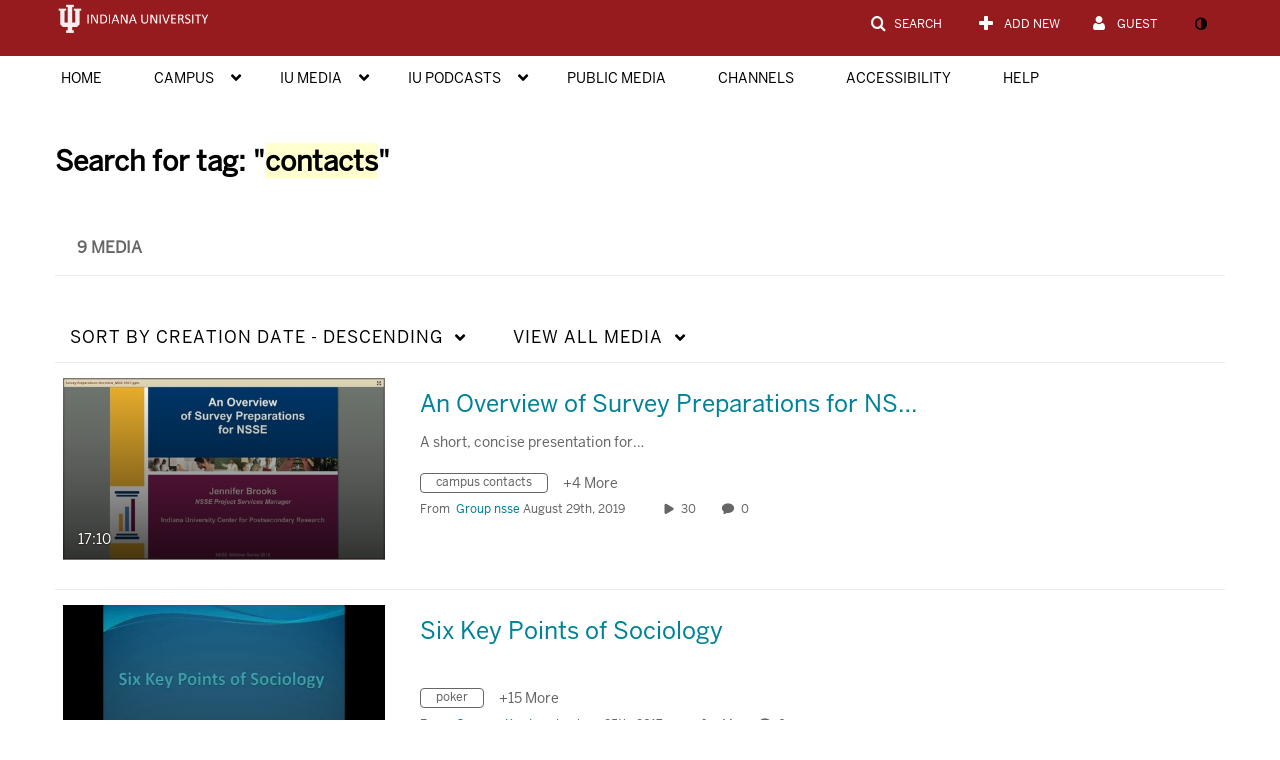

--- FILE ---
content_type: text/plain;charset=UTF-8
request_url: https://iu.mediaspace.kaltura.com/user/get-details?format=ajax&_=1768438571174
body_size: 548
content:
{"content":[{"target":"#userMobileMenuDisplayName, #userMenuDisplayName","action":"replace","content":"Guest"}],"script":"$(\"body\").trigger(\"userDetailsPopulated\");;document.querySelector(\"meta[name=xsrf-ajax-nonce]\").setAttribute(\"content\", \"[base64]\");;if (typeof KApps != \"undefined\" && typeof KApps.Accessibility != \"undefined\") {KApps.Accessibility.applySelectedMode();}"}